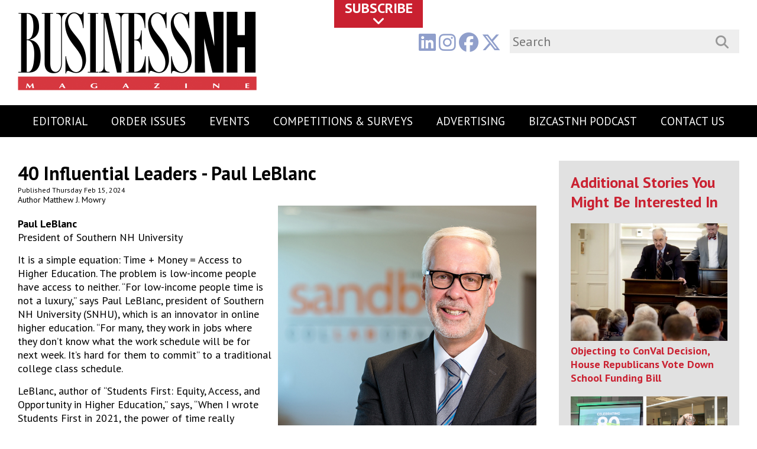

--- FILE ---
content_type: text/html; charset=UTF-8
request_url: https://www.businessnhmagazine.com/article/40-influential-leaders-paul-leblanc
body_size: 4826
content:
<!DOCTYPE html>
<html lang="en">
	<head>
		<meta http-equiv="content-type" content="text/html; charset=iso-8859-1" charset="UTF-8" />
		<title>Business NH Magazine</title>
		<meta name="description" content="" />
		<meta name="viewport" content="width=device-width"/>
		<base href="https://www.businessnhmagazine.com/">
		<link defer href="https://www.firehorse-cms.com/Assets/CSS/style.css?d=1769061670" rel="stylesheet" type="text/css">
		<script src="//code.jquery.com/jquery-3.3.1.min.js" type="text/javascript"></script>
		<script src="https://www.firehorse-cms.com/Assets/JS/loadstylesheet.js" type="text/javascript"></script><style>.bg-black { background-color: #000; padding: 20px 0;}.bg-red { background-color: #c92030; padding: 20px 0;}.bg-grey { background-color: #666; padding: 20px 0;}.bg-mgrey { background-color: #e1e1e1; padding: 20px 0;}.bg-lgrey { background-color: #efefef; padding: 20px 0;}</style><script type='text/javascript' src='https://platform-api.sharethis.com/js/sharethis.js#property=59c939929b774c00116590ad&product=inline-share-buttons' async='async'></script><script defer type="text/javascript" src="https://www.businessnhmagazine.com/Components/Ad/Assets/JS/Ad.php"></script><script defer type="text/javascript" src="https://www.businessnhmagazine.com/Components/Ad/Assets/JS/AdClicked.php"></script>
					<script>
						$(document).ready(function() {
							loadStyleSheet('https://www.businessnhmagazine.com//Components/Newsarticle/Assets/CSS/Block.NewsArticle.css');
						});
					</script>
				<link rel="canonical" href="https://www.businessnhmagazine.com/article/40-influential-leaders-paul-leblanc" />
					<meta property="og:title" content="40 Influential Leaders - Paul LeBlanc: Business NH Magazine" />
					<meta property="og:description" content="" />
					<meta property="og:image" content="https://www.businessnhmagazine.com/UploadedFiles/NewsArticle/11617/SNHU_PL_Portraits-6-sm.jpg" />
					<meta property="og:site_name" content="" />
					<meta property="og:url" content="https:/www.businessnhmagazine.com/article/40-influential-leaders-paul-leblanc" />
				

						<!-- Google tag (gtag.js) -->
						<script async src="https://www.googletagmanager.com/gtag/js?id=G-K52CJ3NRX3"></script>
						<script>
						  window.dataLayer = window.dataLayer || [];
						  function gtag(){dataLayer.push(arguments);}
						  gtag("js", new Date());

						  gtag("config", "G-K52CJ3NRX3");
						</script>
							<link defer href="https://www.businessnhmagazine.com/Templates/Default/template.css?d=1769061670" rel="stylesheet" type="text/css">
		<script defer src="https://kit.fontawesome.com/f0b4594077.js" crossorigin="anonymous"></script>
		<script defer src="https://www.businessnhmagazine.com/Templates/Default/template.js?d=1769061670" type="text/javascript"></script>
							<link rel="icon" type="image/png" href="https://www.businessnhmagazine.com/Icon.jpg">
			</head>
	<body>
				<div id="subscribe">
			<div id="subscribe-drop" class="clearer">
				<div class="container clearer">
					<div id="title" class="clearer">
						<div id="logo">
							<a href="https://www.businessnhmagazine.com/">
								<img src="https://www.businessnhmagazine.com/Business-NH-Magazine.png" alt="Business NH Magazine"/>
							</a>
						</div>
						Newsletter and Subscription Sign Up
					</div>
					<div class="flex">
						<div class="subscribe-intro">
							<strong class="title">Stay in touch! </strong><br />
							Start by signing up for our email updates by filling out the form to the right.  When you submit, you'll be signed up and then directed to our online subscription form.
						</div>
						<div id="subscribeFormWrapper">
							<div id="subscribe-form" class="subscribe-form">
								<label for="email">Email:</label> <input type="email" validate="email" name="email" id="email" required><br />
								<label for="fname">First Name:</label> <input type="text" name="fname" id="fname" required><br />
								<label for="lname">Last Name:</label> <input type="text" name="lname" id="lname" required><br />
								<input type="button" name="submitSubscribe" id="submitSubscribe" value="Submit">
							</div>
							<div id="subscribeMessage"></div>
						</div>
					</div>
				</div>
			</div>
			<div id="subscribe-tab" class="subscribe-action">
			Subscribe<br /><i class="fa fa-angle-down" aria-hidden="true"></i>
			</div>
		</div>
		<header>
			<div id="header" class="container">
				<div id="logo"><a href="https://www.businessnhmagazine.com/"><img src="https://www.businessnhmagazine.com/Business-NH-Magazine.png" width="404" height="133" alt="Business NH Magazine"></a></div>
				<div id="headerRight">
					<div class="flex">
						<div id="social">
															<a class="social linkedin" href="http://www.linkedin.com/company/business-nh-magazine" target="_blank"><i class="fa-brands fa-linkedin"></i></a> 
																						<a class="social instagram" href="https://www.instagram.com/businessnhmagazine" target="_blank"><i class="fa-brands fa-instagram"></i></a> 
																						<a class="social facebook" href="http://www.facebook.com/BusinessNHMag" target="_blank"><i class="fa-brands fa-facebook"></i></a> 
																						<a class="social twitter" href="https://twitter.com/BusinessNHMag" target="_blank"><i class="fa-brands fa-x-twitter"></i></a> 
													</div>		
						<div id="search">
							<form action="https://www.businessnhmagazine.com/search/" method="get">
								<input type="text" required="yes" name="search" placeholder="Search" required><input type="submit" name="submit" value="&#xf002;">
							</form>
						</div>
					</div>		
					<div id="cart">
											</div>
					<div id="topBanner">
											</div>
				</div>
			</div>
			<div id="navigation">
				
			<div id="nav" class="nav">
			<div id="mobile-nav">
				<div>
				<div class="bar"></div>
				<div class="bar"></div>
				<div class="bar"></div>
				</div>
				<span>MENU</span>
			</div>
			<ul class="clear">
			<li class="dropdown" rel="1"><a href="https://www.businessnhmagazine.com/editorial" >Editorial</a><ul><li><a href="https://www.businessnhmagazine.com/editorial-calendar" >Editorial Calendar</a><li><a href="https://www.businessnhmagazine.com/how-to-get-coverage" >How to get coverage</a><li><a href="https://www.businessnhmagazine.com/subscribe" >Subscribe</a><li><a href="https://www.businessnhmagazine.com/policies" >Policies</a></ul></li><li class="" rel="8"><a href="https://www.businessnhmagazine.com/order-issues" >Order Issues</a></li><li class="dropdown" rel="9"><a href="https://www.businessnhmagazine.com/events" >Events</a><ul><li><a href="https://www.businessnhmagazine.com/nh-futurecast-2026" >NH Futurecast: 2026</a><li><a href="https://www.businessnhmagazine.com/2026-ultimate-biznh-bash" >2026 Ultimate Biz(NH) Bash</a><li><a href="https://www.businessnhmagazine.com/made-in-nh-expo" >Made in NH Expo</a><li><a href="https://www.businessnhmagazine.com/2025-business-of-the-year-awards-luncheon" >2025 Business of the Year Awards Luncheon</a><li><a href="https://www.businessnhmagazine.com/breakfast-with-the-best" >Breakfast With the Best</a><li><a href="https://www.businessnhmagazine.com/launch-603" >Launch 603</a><li><a href="https://www.businessnhmagazine.com/annual-events" >Annual Events</a><li><a href="https://www.businessnhmagazine.com/nh-health-care-forum" >NH Health Care Forum</a></ul></li><li class="dropdown" rel="10"><a href="https://www.businessnhmagazine.com/competitions" >Competitions & Surveys</a><ul><li><a href="https://www.businessnhmagazine.com/top-women-led-businesses-in-nh" >Top Women-Led Businesses in NH</a><li><a href="https://www.businessnhmagazine.com/top-100-private-companies" >Top 100 Private Companies</a><li><a href="https://www.businessnhmagazine.com/top-engineering-firms" >Top Engineering Firms</a><li><a href="https://www.businessnhmagazine.com/top-credit-unions-in-nh" >Top Credit Unions In NH</a><li><a href="https://www.businessnhmagazine.com/top-banks-in-nh" >Top Banks In NH</a><li><a href="https://www.businessnhmagazine.com/startup-stars" >Startup Stars</a><li><a href="https://www.businessnhmagazine.com/best-companies-to-work-for" >Best Companies to Work For</a><li><a href="https://www.businessnhmagazine.com/business-of-the-year-awards" >Business of the Year Awards</a><li><a href="https://www.businessnhmagazine.com/top-law-firms" >Top Law Firms</a><li><a href="https://www.businessnhmagazine.com/top-family-owned-businesses" >Top Family-Owned Businesses</a></ul></li><li class="dropdown" rel="11"><a href="https://www.businessnhmagazine.com/advertising" >Advertising</a><ul><li><a href="https://www.businessnhmagazine.com/submission-guidelines" >Submission Guidelines</a><li><a href="https://www.businessnhmagazine.com/demographics" >Demographics</a><li><a href="https://www.businessnhmagazine.com/circulation" >Circulation</a><li><a href="https://www.businessnhmagazine.com/request-a-media-kit" >Request a Media Kit</a><li><a href="https://www.businessnhmagazine.com/special-services" >Special Services</a></ul></li><li class="" rel="12"><a href="https://www.businessnhmagazine.com/bizcastnh-podcast" >BizCastNH Podcast</a></li><li class="dropdown" rel="7"><a href="https://www.businessnhmagazine.com/contact-us" >Contact Us</a><ul><li><a href="https://www.businessnhmagazine.com/about-us" >About Us</a><li><a href="https://www.businessnhmagazine.com/feedback" >Feedback</a></ul></li></ul></div>			</div>
		</header>
		<main>
			<div id="main">
				<div class="block large-top-padding large-bottom-padding block-newsarticles NewsArticleBlock"><div class="container"><div class="withsidebar flex"><div class="col1"><div class="articleHeader"><h1>40 Influential Leaders - Paul LeBlanc</h1><p class="published">Published Thursday Feb 15, 2024</p><p class="author">Author Matthew J. Mowry</p><img src="https://www.businessnhmagazine.com/UploadedFiles/NewsArticle/11617/SNHU_PL_Portraits-6-sm.jpg" class="imgRight" alt="40 Influential Leaders - Paul LeBlanc" title="40 Influential Leaders - Paul LeBlanc" ></div><div class="articleBody"><p class="p1"><strong>Paul LeBlanc<br /></strong><span class="s1">President of Southern NH University</span></p>
<p class="p1"><span class="s1">It is a simple equation: Time + Money = Access to Higher Education. The problem is low-income people have access to neither. &ldquo;For low-income people time is not a luxury&comma;&rdquo; says Paul LeBlanc&comma; president of Southern NH University (SNHU)&comma; which is an innovator in online higher education. &ldquo;For many&comma; they work in jobs where they don&rsquo;t know what the work schedule will be for next week. It&rsquo;s hard for them to commit&rdquo; to a traditional college class schedule.</span></p>
<p class="p1">LeBlanc&comma; author of &ldquo;Students First: Equity&comma; Access&comma; and Opportunity in Higher Education&comma;&rdquo; says&comma; &ldquo;When I wrote Students First in 2021&comma; the power of time really dawned on me. If you are low-income in America it takes longer to do things&comma;&rdquo; he says&comma; such as needing to visit a laundromat to do laundry. That means higher education not only needs to be affordable&comma; but it also needs to be on students&rsquo; schedules.</p>
<p class="p1">SNHU offers 200 degree programs from certificates to doctoral degrees and has been nationally for recognized for its online programs. With more jobs requiring college degrees&comma; these programs open doors for students.</p>
<p class="p1">Artificial intelligence is also changing expectations around higher education&comma; LeBlanc says. &ldquo;Because of AI&comma; the question is no longer what you know. Now&comma; when everything you need to know is in this device in your hand and people get AI assistance&comma; the question becomes what can you do with what you know. That&rsquo;s a skills-based question&comma;&rdquo; he says.</p>
<p class="p1">SNHU is seeking to take a leading role in how to use artificial intelligence in higher education&comma; hiring George Siemens&comma; a prominent AI researcher&comma; to examine how to deploy AI in its operations&comma; from curriculum development to marketing. &ldquo;We have launched a new team to reinvent the way we work&comma;&rdquo; LeBlanc says.</p>
<p class="p1">SNHU&rsquo;s educational approach has allowed it to grow to the largest university in the country&comma; boasting 224&comma;000 students. LeBlanc says SNHU has achieved a quality education on a large scale by providing each student with an academic advisor who is with them their entire academic journey. &ldquo;I think of them as life coaches&comma;&rdquo; LeBlanc says. &ldquo;You can&rsquo;t transform a life if you&rsquo;re not in a relationship with that person.&rdquo;&nbsp;</p>
										<div class="articleLinks flex">
											<div class="col1">
												<a href="https://www.businessnhmagazine.com/article" class="button">All Stories</a>
											</div>
											<div class="col2">
												<!-- ShareThis BEGIN -->
												<div class="sharethis-inline-share-buttons"></div>
												<!-- ShareThis END -->
											</div>
										</div>
										</div></div><div class="col2 sidebar"><div class="sidebarWrapper"><div class="upsell"><h2>Additional Stories You Might Be Interested In</h2>
															<aside>
																<a href="https://www.businessnhmagazine.com/article/objecting-to-conval-decision-house-republicans-vote-down-school-funding-bill"><img src="https://www.businessnhmagazine.com/UploadedFiles/NewsArticle/12916/P1075260-Ladd-2048x1536.jpg" class="" alt="Objecting to ConVal Decision, House Republicans Vote Down School Funding Bill">
																<h3>Objecting to ConVal Decision, House Republicans Vote Down School Funding Bill</h3></a>
															</aside>
														
															<aside>
																<a href="https://www.businessnhmagazine.com/article/nhs-milestone-anniversaries-80th-anniversary-manchester-community-college-and-great-bay-community-college"><img src="https://www.businessnhmagazine.com/UploadedFiles/NewsArticle/12905/MCC-80.jpg" class="" alt="NH's Milestone Anniversaries: 80th Anniversary - Manchester Community College and Great Bay Community College">
																<h3>NH's Milestone Anniversaries: 80th Anniversary - Manchester Community College and Great Bay Community College</h3></a>
															</aside>
														<a href="https://www.businessnhmagazine.com//editorial" class="all-stories"><i class="fa fa-arrow-circle-right" aria-hidden="true"></i> All News</a></div><a class="AdLink" rel="54" href="https://www.businessnhmagazine.com/bizcastnh-podcast" target="_blank"><img src="https://www.businessnhmagazine.com/Components/Ad/Assets/AJAX/ShowAd.php?id=54" alt="Listen to the latest episode of the BizCast NH podcast"></a></div></div></div></div></div>			</div>
		</div>
		</main>
		<footer>
			<div id="footer" class="container clearer">
			
			<div id="social">
									<a class="social linkedin" href="http://www.linkedin.com/company/business-nh-magazine" target="_blank"><i class="fa-brands fa-linkedin"></i></a> 
													<a class="social instagram" href="https://www.instagram.com/businessnhmagazine" target="_blank"><i class="fa-brands fa-instagram"></i></a> 
													<a class="social facebook" href="http://www.facebook.com/BusinessNHMag" target="_blank"><i class="fa-brands fa-facebook"></i></a> 
													<a class="social twitter" href="https://twitter.com/BusinessNHMag" target="_blank"><i class="fa-brands fa-x-twitter"></i></a> 
							</div>	
			Copyright &copy; 2005-2026 
			Business NH Magazine.<br />
			All Rights Reserved. &#8226; 
			1001 Elm St. &#8226; 
			Suite 204 &#8226; 
			Manchester, NH 03101 &#8226; 
			Phone: <a href="tel:603-626-6354">603-626-6354</a> &#8226; 
			Fax: 			<br /><br />
			<a href="http://www.firehorsecreative.com" target="_blank"><img src="https://www.firehorse-cms.com/Assets/Images/logo-white.png" alt="Site by Firehorse Creative"></a>
			</div>
					</footer>
	</body>
</html>


--- FILE ---
content_type: text/html; charset=UTF-8
request_url: https://www.businessnhmagazine.com/Components/Ad/Assets/JS/AdClicked.php
body_size: 250
content:

				$(document).ready(function() {
					$('a.AdLink').bind('click',function() {
						$.ajax({
							type: 'POST',
							url: 'https://www.businessnhmagazine.com/Components/Ad/Assets/AJAX/AdClicked.php',
							data: 'adid='+$(this).attr('rel'),
							success: function(msg){
								//console.log(msg);
							}
						});
					});
				});
			

--- FILE ---
content_type: text/css
request_url: https://www.businessnhmagazine.com/Templates/Default/template.css?d=1769061670
body_size: 4250
content:
@import url('https://fonts.googleapis.com/css?family=PT+Sans:400,400i,700,700i');
@import url('https://maxcdn.bootstrapcdn.com/font-awesome/4.4.0/css/font-awesome.min.css');
* {
	margin:0px;
	padding:0px;
	box-sizing:border-box;
}
body {
	font-family:"PT Sans", Arial,Verdana,sans-serif;
	font-size:18px;
	color:#000;
}

.Alert {
	background-color: #F7D3A5;
}

.BadAlert {
	border: 1px solid red;
	height: auto;
	background: #EFE0E0;
	border-radius: 5px;
	-moz-border-radius: 5px;
	padding: 10px;
	margin-bottom: 10px;
} 

.BadNews {
	color: red;
	font-weight: bold;
}

.GoodAlert {
	padding: 10px;
	border: 1px solid green;
	height: auto;
	background: #E2EFE0;
	border-radius: 5px;
	-moz-border-radius: 5px;
	margin-bottom: 10px;
}
.fa-facebook-square {
	color: blue;
	margin: 0px 7px 0px 0px;
}
img {
	max-width:100%;
	height:auto;
}
.container {
	max-width: 1240px;
	margin:0px auto;
	padding:0px 10px;
}
input {
	border-radius: 0;
}
input[type=radio] {
}
.clearer:after {
	content:' ';
	display:block;
	clear:both;
}
.Shipping {font-size: 11px;}
.BadNews {color: red;}
.GoodNews {color: green;}
ul,ol {margin-left: 15px;}
.col1of3 {width: 33%; float: left; padding-right: 15px;}
.col1of2 {width: 50%; float: left; padding-right: 15px;}
.col3of3 {width: 100%; float: left;}
.Subscribe label {display:block;width:100%;margin: 5px 0px 4px}
.Subscribe input,
.Subscribe select,
.Subscribe textarea {
	width: 100%;
	border: 1px solid #c8c8c8;
	padding: 8px;
	border-radius: 3px;
	background: #fff;
}
.Subscribe textarea {
	height: 50px;
}
.Subscribe input[type=radio] {
	width: 20px;
}
.Subscribe input[type="submit"] {
	background: #ca2131;
	color: #fff;
	font-size: 20px;
	font-weight: bold;
	padding: 10px;
	display:block;
	width: 250px;
	text-align:center;
	text-transform: uppercase;
	margin: 15px 0;
}
.issueImage {width: 33%; float: right;margin: 0px 0px 15px 15px}
li {line-height: 24px;}
h4 {font-size: 26px;}
/* SUBSCRIBE */
#subscribe {
	position:fixed;
	width:100%;
	z-index:5;
}
#subscribe-drop {
	background-color:#c92030;
	color:#fff;
	width:100%;
	padding:10px;
	display:none;
}
#subscribe #title {
	background-color:#fff;
	padding:15px;
	font-size:44px;
	line-height:180%;
	text-align:center;
	color:#000;
	margin-bottom:15px;
	font-weight:bold;
}
#subscribe #logo {
	float:left;
	margin:0px 100px 0px 30px;
	width:250px;
	vertical-align:middle;
}
#subscribe #logo img {
	display:block;
}
#subscribe .subscribe-intro {
	padding-left:40px;
	width: 50%;
}
#subscribe #subscribeFormWrapper {
	width: 50%;
}
#subscribeMessage * {
	text-align: center;
	color: #fff;
}
#subscribeMessage p {
	margin-bottom: 5px;
}
.subscribe-form label {
	width:30%;
	display:inline-block;
	text-align:right;
	padding:5px;
}
.subscribe-form input:not([type='button']) {
	background-color:#fff;
	padding:5px;
	width:61%;
}
.subscribe-form input[type='button'] {
	background-color:#000;
	color:#fff;
	padding:5px 30px;
	border:1px solid #fff;
	text-transform:uppercase;
	font-size:20px;
	display:block;
	text-align:center;
	margin:0px 0 0 31%;
	width:61%;
}
#subscribe #subscribe-tab {
	background-color:#c92030;
	display:block;
	text-align:center;
	margin:0px auto;
	color:#fff;
	text-transform:uppercase;
	font-weight:bold;
	font-size:24px;
	line-height:75%;
	padding-top:5px;
	width:150px;
	cursor:pointer;
}
/* SUBSCRIBE */
/* HEADER */
header {
	position:relative;
	z-index:3;
}
#header #logo {
	padding:20px 0px;
	float:left;
	width: 40%;
}
#header #topBanner {
	width: 100%;
	max-width: 600px;
	height: auto;
	float: right;
	margin-top:10px;
}
#header #search {
	width:53%;
}
#header #search form {
	float:right;
	width:100%;
}
#header #search form input {
	height:40px;
	width:85%;
	padding-left:5px;	
	color:#000;
	background-color:#eee;
	font-size:22px;
	vertical-align:middle;
}
#header #search form input[type='text'] {
	border-right:0px;
	margin: 0;
}
#header #search form input[type='submit'] {
	width:15%;
	height:40px;
	background-color:#eee;	
	padding:0px;
	border:0px;
	vertical-align:middle;
	text-align:center;
	color:#989898;
	font-family: FontAwesome, 'Helvetica Neue', Helvetica, Arial, sans-serif;
}
#header #headerRight {
	float: left;
	width: 60%;
}
#header #headerRight .flex {
	margin-top: 50px;
}
#header #cart {
	display: block;
	text-align: right;
	color: #000;
	font-size: 26px;
	margin-top: 10px;
}
	.notification-number {
		color: #fff;
		background: red;
		border-radius: 10px;
		font-size: 10px;
		width: 14px;
		display: block;
		height: 14px;
		line-height: 14px;
		text-align: center;
		position: absolute;
		top: 5px;
		left: 0px;
		z-index: 99;
	}
	.notification-number.number0 {
		display: none;
	}
#header #social {
	width: 45%;
	text-align: right;
	margin-right:2%;
}
#header .viewCart {
	margin-bottom: 10px;
}
#header a.social {
	color:rgba(33,63,151,.5);
	padding-top:4px;
	width:40px;
	height:40px;
	font-size:33px;
}
#header a.social:hover {
	color:rgba(33,63,151,.8);
}
/* ^ HEADER */
/* NAVIGATION */
header #nav {
	background-color:#000;
	clear:both;
}
header #nav {
	text-align:center;
}
header #nav > ul {
	list-style:none;
	display:inline-block;
	width:100%;
	display:block;
	margin:0px auto;	
    font-size: 0px; /*elimiates spacing between li*/
}
header #nav ul li {
	margin-bottom:0px;
}
header #nav > ul > li {
	display:inline-block;
}
header #nav a {
	text-decoration:none;
}
header #nav li:hover a {
	color:#fff;
}
header #nav ul li a {
	color:#fff;
	text-decoration:none;
	text-transform:uppercase;
	display:block;
	padding:15px 20px;
	font-size:19px;
	font-weight:400;
	margin: 0;
}
header #nav > ul > li:hover > a {
	background-color:#999;
}
header #nav > ul > li ul  {
	display:none;
	position:absolute;
    text-align:left;
	background-color:rgba(0,0,0,.75);
	margin-left:0px;
}
header #nav > ul > li ul li {
	display:block;
}
header #nav > ul > li ul li a {
	font-weight:300;
	padding:10px 20px;
}
header #nav > ul > li ul li:hover a {
	background-color:#999;
}
/* ^ NAVIGATION */
/* CONTENT */
#main {
	margin-top:0px;
}
#left {
	float:left;
	width:75%;
	padding-right:50px;
	padding-bottom:30px;
}
#right {
	float:left;
	width:25%;
	background-color:#e1e1e1;
	padding:20px;
}
#right img {
	max-width: 100%;
	min-width: 1px;
}
#right .AdLink {
	width: 100%;
	text-align: center;
	margin-top: 15px;
	display:block;
}
#right .homeArticle {
	min-height: 100px;
}
.Quantity {
	width: 100px;
	padding: 10px;
	border-radius: 5px;
}
#share {
	float:right;
}
aside {
	margin-bottom:20px;
}
h1 {
	color:#ca2131;
	font-size:34px;
	border-bottom:1px solid #000;
	margin-bottom:20px;
}
h2 {
	color:#ca2131;
	font-size:26px;
	margin-bottom:20px;
}
h3 {
	color:#ca2131;
	font-size:18px;
}
/* HEADER */
	header .nav ul li a {
		color: #fff;
	}
/* ^ HEADER */
article h1 {
	color:#000;
	font-size:32px;
	border-bottom:0px;
	margin-bottom:0px;
}
.published {
	font-size:12px;
	margin-bottom: 0px;
}
.author {
	font-size:14px;
	margin-bottom: 0px;
}
.articleText {margin-top: 15px;}
a {
	color:#ca2131;
    -webkit-transition: all 0.25s ease;
    transition: all 0.25s ease;
	text-decoration:none;
}
a:hover {
	color:#8a0915;
}
main a:hover {
	text-decoration: underline;
}
.Exhibitor {
	padding: 10px;
	background: #fff;
	margin-bottom: 5px;
}
.Exhibitor:nth-of-type(even) {
	background: #efefef;
}
.Exhibitor img {
	max-width: 150px;
	float: right;
	margin: 0px 0px 15px 15px;
}
.button {
	background-color:#c92030;
	border:1px solid #fff;
	padding:10px 20px;
	font-size:24px;
	color:#fff;
	text-decoration:none;
	display:inline-block;
	font-weight:400;
	text-transform:uppercase;
	margin-top: 10px;
}
.button-small {
	font-weight: normal;
	padding: 5px 10px;
	font-size: 20px;
	border-radius: 10px;
}
.button:hover {
	background-color:#8a0915;
	color:#fff;
}
.circle {
	margin:0px auto;
	border-radius:50%;
	font-size:25px;
	overflow:Hidden;
	display:inline-block;
	text-align:center;
	width:40px;
	height:40px;
	padding-top:3px;
	vertical-align:middle;
}
.circle.light {
	background-color:#fff;
	color:#666;
}
hr {
	border-style:solid;
	border-top:1px;
	border-color:#000;
	height:0px;
	margin:15px 0px;
	display:block;
	clear:both;
}
div.all-stories {
	text-align:center;
	position:relative;
}
div.all-stories a {
	background-color:#fff;
	position:relative;
	z-index:2;
	padding:0px 30px;
	position:absolute;
	margin-top:-20px;
	margin-left:-90px;
}
a.all-stories {
	font-size:22px;
	color:#000;
	font-weight:bold;
}
a.all-stories .fa {
	color:#ca2131;
	font-size:34px;
	vertical-align:top;
}
div.all-stories hr {
	width:100%;
	top:50%;
	z-index:1;
	margin:0px;
}
.tilt {
	border:3px solid #fff;
	-ms-transform: rotate(-7deg); /* IE 9 */
    -webkit-transform: rotate(-7deg); /* Chrome, Safari, Opera */
    transform: rotate(-7deg);
}
#top-stories #scroller {
	margin-bottom:30px;
}
#top-stories #scroller #scroller-slider > div {
	float:left;
	padding:0px 10px;
	width:305px;
	max-width: 305px;
	max-height: 340px;
	overflow: hidden;
}
#top-stories .stories.setheight > div {
	float:left;
	padding:0px 10px;
	max-width:305x;
	max-height: 350px;
	height: 350px;
	width:33%;
	overflow: hidden;
}
#xtop-stories .stories > div:first-of-type {
	padding-left:0px;
	max-width:300px;
}
#xtop-stories .stories > div:last-of-type {
	padding-right:0px;
	max-width:300px;
}
.homeArticle {
	/* min-width: 290px; */
	min-height: 193px;
	overflow: hidden;
	/* max-width: 120%; */
}
span.sliderimage {
	max-width: 290px;
	max-height: 193px;
	overflow: hidden;
	display:block;
	margin-bottom: 10px;
}
#scroller-slider span.sliderimage,
span.sliderimage a {
	display: flex;
	justify-content: center;
}
span.sliderimage img {
	height: 193px;
	overflow: hidden;
	max-width: 140%;
	flex: none;
}

p {
	margin-bottom:15px;
}
.sponsors {
	text-align: center;
	background: #fff;
	padding: 10px;
}
textarea,
input {
	border:1px solid #c8c8c8;
	color:#000;
	background-color:#eee;
	vertical-align:middle;
}
input[type='submit'] {
	cursor:pointer;
	background-color:#eee;	
	padding:0px;
	vertical-align:middle;
	text-align:center;
	color:#000;
}
input[type='submit'].button {
	background: #ca2131;
	color: #fff;
	font-size: 20px;
	font-weight: bold;
	padding: 10px;
	display:block;
	width: 250px;
	text-align:center;
	text-transform: uppercase;
	margin: 15px 0;
}
.imgLeft {
	margin:0px 10px 10px 0px;
	float:left;
	border:1px solid #fff;
	max-width: 50%;
}
.imgRight {
	margin:0px 0px 10px 10px;
	float:right;
	border:1px solid #fff;
	max-width: 50%;
}
/* ^ CONTENT */
/* FOOTER */
footer {
	color:#999;
	background-color:#333;
	text-align:center;
	font-size:16px;
	padding-bottom:50px;
	padding-top: 25px;
}
#footer-blocks {
	background-color:#666;
	color:#fff;
	margin-top:30px;
}
#footer-blocks .container {
	display:table;
}
#footer-blocks .block {
	padding:20px;
	display:table-cell;
}
#footer-blocks .block:first-of-type {
	width:43%;
}
#footer-blocks .block .title {
	font-size:28px;
	display:block;
	margin-bottom:10px;
}
#footer-blocks .block a {
	color:#fff;
	font-size:22px;
	font-weight:bold;
}
#footer-blocks .block.red-block {
	background-color:#ca2131;
}
#footer-nav {
	display: none; /*display:table;*/
	width:100%;
	margin-bottom:30px;
}
footer ul {
	padding:20px;
	display:table-cell;
	list-style:none;
	text-align:left;
}
footer ul .title {
	text-transform:uppercase;
	margin-bottom:10px;
	font-weight:bold;
}
footer a {
	color:#999;
}
footer a:hover {
	color:#fff;
}
footer #social {
	float:right;
}
footer a.social {
	color:#c9c9c9;
	width:45px;
	height:45px;
	font-size:34px;
}
footer a img {
	max-width: 180px;
}
/* ^ FOOTER */
/* MOBILE */
#mobile-nav {
	display:none;
	text-transform:uppercase;
	color:#fff;
	text-align:center;
	padding:7px 10px;
	height:37px;
	width:100px;
	font-family:Arial;
	margin:0px auto;
}
#mobile-nav > div {
	width:25px;
	float:right;
}
#mobile-nav div.bar {
	height:3px;
	background-color:#fff;
	margin:3px 0px;
}
#mobile-nav span{
	float:right;
	display:block;
	padding:0px 5px;
	font-size:14px;
	line-height:22px;
}
.sidebar {
	padding: 20px;
	background: #e1e1e1;
}
.upsell {
	padding-bottom: 20px;
}
#paymentComplete {
	display: none;
}

#iframe_holder .col-md-offset-2 {
	margin-left: 0 !important;
}
#iframe_holder {
	overflow: hidden;
}
#iframe_holder iframe {
	margin-left: -150px;
}
.panelContent #iframe_holder iframe {
	margin-left: -10px;
}
.blockform,
.blockform .form-wrapper {
	padding: 0;
}
/* SEARCH */
	.block-newsarticleresults {
		margin-bottom: 15px;
		padding-bottom: 15px;
		border-bottom: 1px solid #666;
	}
	.block-newsarticleresults h4 {
		margin-bottom: 15px;
		font-size: 24px;
	}
	.block-newsarticleresults .authorWrap {
		margin-bottom: 10px;
	}
	.block-newsarticleresults .articleDetails {
		order: 0;
		width: 100%;
	}
	.block-newsarticleresults.withimage .articleDetails {
		order: 0;
		width: 70%;
	}
	.block-newsarticleresults .articleImage {
		order: 1;
		width: 0;
	}
	.block-newsarticleresults.withimage .articleImage {
		width: 30%;
	}
	.block-newsarticleresults .searchButton {
		margin-top: 15px;
	}
/* ^ SEARCH */
.AdLink {
	display: block;
	margin-bottom: 10px;
}
@media (max-width:1150px) {	
	#subscribe #logo {
		margin:0px 20px;
	}
	#subscribe #title {
		font-size:26px;
		line-height:72px;
	}
}
@media (max-width:990px) {	
	header #nav ul li a {
		font-size:14px;
	}
	#subscribe .subscribe-intro,
	#subscribe #subscribeFormWrapper,
	#header #logo, #header #search, #header #social {
		width:100%;
		float:none;
		text-align:center;
		margin:0;
		display:block;
		clear:both;
	}
	#subscribe #subscribeFormWrapper,
	#subscribe .subscribe-intro {
		padding: 0;
		margin: 10px 0;
	}

	#header #logo {
		padding-top:50px;
	}
	#subscribe #subscribe-tab {
		font-size:18px;
	}
	#header #search {
		width:300px;
		margin:0px auto 20px auto;
		overflow:hidden;
	}
	#header #social {
		margin-bottom:20px;
	}
}
@media (max-width:900px) {
	.block-hometopimage .uploadImage {
		display: none;
	}
	.block-hometopimage .blockUploadImage {
		position: relative;
		background-color: #ccc;
	}
	.block-hometopimage #current-issues #issue,
	.block-hometopimage #current-issues {
		position: relative;
		background: transparent;
		width: 100%;
	}
	.block-hometopimage #current-issues {
		position: relative;
	}
	.block-hometopimage #current-issues #issue .cover {
		float: left;
		margin-top: 8%;
		margin-right: 30px;
	}
	footer ul {
		display:inline;
		width:33.3%;
		float:left;
	}
	footer ul:nth-of-type(4) {
		clear:left;
	}
	#header #headerRight,
	#left, #right {
		float:none;
		width:100%;
	}
	#header #headerRight .flex {
		margin-top: 0px;
	}
	.imgRight,.imgLeft {max-width: 100%;}
	#left {
		padding-right:0px;
	}
	#right {
		text-align:center;
	}
	#footer-blocks .block {
		display:block;
		overflow:hidden;
		width:100% !important;
	}
	#footer-blocks .container {
	padding:0px;
	}
	.block-newsarticles .stories div {
		width: 100%;
		margin-bottom: 20px;
		margin-right: 0;
		text-align: center;
	}
	span.sliderimage {
		max-width: 1290px;
		max-height: 1193px;
	}
}
@media (max-width:790px) {
	#mobile-nav {
		display:block;
	}
	header #nav > ul {
		position:absolute;
		display:none;
		background-color:#000;
	}
	header #nav > ul > li {
		display:block;
		text-align:left;
	}
	header #nav > ul > li ul {
		position:relative;
		background-color:#333;
	}
	.stories > div {
		width:50%;
	}
	#top-stories #scroller {
		width: 370px;
	}
	.stories > div:nth-of-type(odd) {
		clear:left;
	}
	#subscribe #logo {
		float:none;
		width:100%;
		text-align:center;
		margin:0px;
	}
	#subscribe #logo img {
		display:inline;
		width:50%;
	}
	#subscribe #title {
		line-height:normal;
	}
}
@media (max-width:690px) {
	.Exhibitor img {
		max-width: 100%;
		float: none;
		margin: 0px 0px 15px 0px;
		display: block;
	}
	.stories.setheight > div,
	.stories div {
		width: 100%;
		margin-bottom: 25px;
		height: 300px;
	}
	.col1of3,
	.col3of3,
	.col1of2,
	.issueImage {width: 100%;}
	
	.block-newsarticleresults.withimage .articleImage,
	.block-newsarticleresults.withimage .articleDetails,
	.subscribe-intro, .subscribe-form {
		float:none;
		width:100%;
		padding:0px 0px 20px 0px;
	}
	footer #social {
		float:none;
		margin-bottom:20px;
	}
}
@media (max-width:500px) {
	footer ul {
		width:50%;
	}
	footer ul:nth-of-type(4) {
		clear:none;
	}
	footer ul:nth-of-type(odd) {
		clear:left;
	}
	#share {
		float:none;
	}
	#header #logo img {
		width:75%;
	}
}
@media (max-width:360px) {
	#subscribe #subscribe-form label {
		display:block;
		text-align:left;
		width:100%;
	}
	#subscribe #subscribe-form input:not([type="submit"]) {
		width:100%;
	}
}

@media (max-width:1500px) {
}
@media (max-width:1300px) {
}
@media (max-width:1200px) {
	.block-blockform .blockform .form-text p {
		width: 100%;
		margin: 0;
	}
}
@media (max-width:1000px) {
	header #links .top-menu,
	.no-mobile {
		display: none;
	}
	.mobile {
		display: block;
	}
	#social {
		position: relative;
		top: 0;
		right: auto;
		text-align: center;
	}
	/* HEADER */
		header { }
	/* ^ HEADER */
	header #logo,
	header #links,
	header #links .phone,
	header #links .top-menu,
	header #links #social,
	#footer .left,
	#footer .right,
	main .right,
	main .left {
		width: 100%;
		margin: 10px 0;
	}
	header #links .phone,
	header #links #social {
		margin: 10px 0;
		padding: 0;
		border: 0px;
		text-align: center;
	}
	#footer .left ul,
	#footer .left,
	#footer .right {
		text-align: center;
		padding: 0;
		border: 0px;
	}
	#footer .left ul li {
		text-align: center;
	}
	main .right {
		text-align: center;
	}
	header .nav > ul > li > a {
		color: #000;
	}
	header .nav > ul > li > a:hover {
		color: #000;
	}
}


--- FILE ---
content_type: text/css
request_url: https://www.businessnhmagazine.com//Components/Newsarticle/Assets/CSS/Block.NewsArticle.css
body_size: 1998
content:
/* CART */
	.customerCart {}
	.customerCart #cartProducts {
		padding: 25px 0;
		margin-top: 5px;
		border-top: 1px solid #999;
		border-bottom: 0px solid #999;
	}
	.customerCart .cartProduct {
		margin: 15px 0;
		padding: 15px 0;
		border-bottom: 1px solid #999;
	}
	.customerCart .cartProduct .cartProductImage {
		width: 15%;
		margin-right: 5%;
	}
	.customerCart .cartProduct .cartProductDescription {
		width: 80%;
	}
	.customerCart .cartProduct .cartProductDescription .cartProductName {
		font-size: 30px;
		font-weight: bold;
	}
	.customerCart .cartProduct .cartProductDescription .cartProductPrice {
		font-weight: bold;
		margin-bottom: 15px;
	}
	.customerCart .cartProduct .cartProductDescription .cartProductRemove {
		font-size: 18px;
		color: red;
		cursor: pointer;
		margin-bottom: 15px;
	}
	.customerCart .cartProduct .cartProductDescription .cartProductQuantity input {
		max-width: 100px;
	}
	.customerCart .cartProduct .cartProductDescription .cartProductQuantity .updateCart {
		cursor: pointer;
		font-size: 16px; 
		color: #566;
	}
	.customerCart .cartMessage {
		margin: 10px 0;
		padding: 10px 0;
	}
	.customerCart .cartMessage p {
		margin-bottom: 5px;
	}
	.customerCart .cartMessage span {
		font-size: 18px;
		color: #393939;
		margin-bottom: 5px;
		display: block;
	}
	.customerCart .cartMessage textarea {
		border: 1px solid #393939;
		padding: 10px;
	}
	.customerCart #cartCheckout {
		margin-top: 20px;
	}
	.customerCart #cartCheckout button {
		cursor: pointer;
	}
/* ^ CART */
/* CHECKOUT */
	.customerCheckout {}
	.customerCheckout .productsWrapper {
		width: 70%;
		padding-top: 20px;
	}
	.customerCheckout .checkoutSummary {
		width: 28%;
		margin-left: 2%;
		padding-top: 20px;
	}
	.customerCheckout #cartProducts {
		margin: 20px 0;
		padding: 20px 0;
		border-top: 1px solid #999;
		border-bottom: 1px solid #999;
	}
	.customerCheckout #cartProducts h4 {
		margin-bottom: 20px;
	}
	.customerCheckout #cartProducts .cartProductImage {
		width: 30%;
		margin-right: 5%;
	}
	.customerCheckout #cartProducts .cartProductDescription {
		width: 65%;
	}
	.customerCheckout .panel {
		margin-bottom: 10px;
	}
	.customerCheckout .panel .checkoutBack {
		color: #a50085;
		font-weight: bold;
		cursor: pointer;
		margin-bottom: 15px;
		font-size: 18px;
	}
	.customerCheckout .panel .panelHeader {
		background: #000;
		color: #fff;
		font-size: 28px;
		padding: 10px;
		border: 1px solid #dfdfdf;
	}
	.customerCheckout .panel .panelContent {
		padding: 10px;
		border-left: 1px solid #dfdfdf;
		border-right: 1px solid #dfdfdf;
		border-bottom: 1px solid #dfdfdf;
		display: none;
	}
	.customerCheckout #panel1.panel .panelContent {
		display: block;
	}
	.customerCheckout .panel .panelButtons {
		padding: 10px;
		text-align: center;
	}
	.customerCheckout .panel .panelButtons button {
		padding: 15px;
		color: #000;
		text-transform: uppercase;
		border: 1px solid #dfdfdf;
		background: #ED7774;
		font-size: 22px;
		cursor: pointer;
		margin: 0 10px;
	}
	.customerCheckout .panel .panelButtons button:hover,
	.customerCheckout .panel .panelButtons button.selected {
		color: #fff;
		border: 1px solid #000;
		background: #8a0915;
	}
	.customerCheckout .panel .checkoutQuestion {
		margin-bottom: 5px;
		display: flex;
		flex-wrap: wrap;
	}
	.customerCheckout .panel .panelButtons button.disabled:hover,
	.customerCheckout .panel .panelButtons button.disabled {
		color: #000;
		background: #afafaf;
		cursor: wait;
	}
	.customerCheckout .panel .checkoutQuestion label {
		width: 20%;
		margin-right: 3%;
		text-align: right;
		padding-top: 10px;
	}
	.customerCheckout .panel .checkoutQuestion select,
	.customerCheckout .panel .checkoutQuestion input {
		width: 72%;
		border: 1px solid #999;
	}
	.customerCheckout .panel .checkoutQuestion .twoquestions {
		width: 72%;
	}
	.customerCheckout .panel .checkoutQuestion .twoquestions input {
		width: 90%;
	}
	.customerCheckout .panel .checkoutQuestion select.error,
	.customerCheckout .panel .checkoutQuestion input.error {
		background: #e8b9b9;
	}
	.customerCheckout .panel .checkoutMessage {
		text-align: center;
		padding-top: 10px;
		font-weight: bold;
		color: red;
	}
	.customerCheckout .panel .checkoutMessage span {
		display: block;
		margin-bottom: 5px;
	}
	.customerCheckout #cartMessage {
		margin-bottom: 15px;
	}
	.customerCheckout .grandTotal {
		text-align: center;
		margin-bottom: 15px;
	}
	.customerCheckout #customerThankYou {
		display: none;
	}
	.customerCheckout option.pickupDate {
		display: none;
	}
/* ^ CHECKOUT */

/* SCROLLER */
	#top-stories {
		max-width: 1300px;
		margin:0px auto;
		margin-bottom:30px;
	}
	#scroller {
		margin:0px auto;
		align:center;
		width:100%;
	}
	.scroller-dir, #scroller-frame {
		float:left;
	}
	.scroller-dir {
		width:30px;
		text-align:center;
		cursor:pointer;
		padding-top:70px;
		color:#b2b2b2;
		font-size:40px;
	}
	#scroller-frame {
		overflow:hidden;
		position:relative;
		width:100%;
	}
	#scroller-slider {
		position:absolute;
		width:100%;
	}
	#scroller-slider > div {
		position:absolute;
		padding:0px 10px;
	}
	#scroller-slider > div .title {
		color:#ca2131;
		font-size:20px;
		display:block;
		margin-bottom:5px;
	}
	#scroller-slider > div .author {
		text-transform:uppercase;
	}
/* ^ SCROLLER */
/* .block-newsarticles */
	.block-newsarticles .stories div {
		width: 23%;
		margin-bottom: 20px;
		margin-right: 2%;
	}
	.block-newsarticles .columns-3 .stories div {
		width: 31%;
	}
	.block-newsarticles .columns-2 .stories div {
		width: 48%;
	}
	.block-newsarticles .withsidebar .col1 {
		width: 72%;
		margin-right: 3%;
	}
	.block-newsarticles .withsidebar .col2 {
		width: 25%;
	}
	
/* ^ .block-newsarticles */
/* .newsarticleIssues */
	.newsarticleIssues {}
	.newsarticleIssues ul {
		list-style: none;
		margin: 0;
		display: flex;
		flex-wrap: wrap;
		/*
		columns: 2;
		-webkit-columns: 2;
		-moz-columns: 2;
		*/
	}
	.newsarticleIssues ul li {
		width: 49%;
		margin-right: 1%;
	}
	.newsarticleIssues .columns-3 ul li {
		width: 32%;
	}
	.newsarticleIssues .columns-4 ul li {
		width: 24%;
	}
	.newsarticleIssues .columns-5 ul li {
		width: 19%;
	}
	.newsarticleIssues ul li.withimage {
		margin-bottom: 20px;
	}
	.newsarticleIssues ul li.withimage a:hover {
		color: #000;
	}
	.newsarticleIssues ul li img {
		filter: brightness(80%);
		display: block;
		-webkit-transition: all 0.25s ease;
		-moz-transition: all 0.25s ease;
		-o-transition: all 0.25s ease;
		transition: all 0.25s ease;
	}
	.newsarticleIssues ul li:hover img {
		filter: brightness(100%);
	}
	.newsarticleIssues ul li span {
		display: block;
		padding: 10px;
		background: #a9a9a9;
		color: #000;
		text-align: center;
	}
	.newsarticleIssues .columns-3 ul {
		/*
		columns: 3;
		-webkit-columns: 3;
		-moz-columns: 3;
		*/
	}
	.newsarticleIssues .columns-4 ul {
		/*
		columns: 4;
		-webkit-columns: 4;
		-moz-columns: 4;
		*/
	}
	.articleLinks {}
	.block-newsarticles .withsidebar .articleLinks .col2,
	.block-newsarticles .withsidebar .articleLinks .col1 {
		width: 50%;
		margin: 0;
		padding: 0;
	}
	.block-newsarticles .withsidebar .articleLinks .col2 .sharethis-inline-share-buttons,
	.block-newsarticles .withsidebar .articleLinks .col2 {
		text-align: right !important;
	}
/* ^ .newsarticleIssues */
/* .blockNewsArticleIssue */
	.blockNewsArticleIssue {}
	.blockNewsArticleIssue .issueText {}
	.blockNewsArticleIssue .issueImage {
		float: right;
		width: 300px;
		margin: 0 0 20px 20px;
	}
/* ^ .blockNewsArticleIssue */
	
/* NEWS ARTICLE BLOCK */
	.NewsArticleBlock {}
	.NewsArticleBlock h1 {
		color: #000;
		font-size: 32px;
		border-bottom: 0px;
		margin-bottom: 0px;
	}
	.NewsArticleBlock .articleHeader {
		margin-bottom: 20px;
	}
	.NewsArticleBlock .published {
		font-size: 12px;
		margin-bottom: 0px;
	}
	.NewsArticleBlock .author {
		font-size: 14px;
		margin-bottom: 0px;
	}
/* ^ NEWS ARTICLE BLOCK */
/* issueSale */
	.issueSale {
		margin-top: 25px;
		border-top: 5px solid #c92030;
		padding: 20px;
		border-left: 1px solid #efefef;
		border-right: 1px solid #efefef;
		border-bottom: 1px solid #efefef;
	}
	.issueSale .issueSaleTitle {
		font-size: 22px;
		font-weight: bold;
		margin-bottom: 20px;
	}
	.issueSale .issueSlaeForm label {
		width: 10%;
		text-align: left;
	}
	.issueSale .issueSlaeForm input {
		width: 90%;
		max-width: 200px;
	}
/* ^ issueSale */
/* Subscription Form */
	.SubscriptionForm .registerBody .col {
		flex: 1;
	}
	.SubscriptionForm .registerBody .flex {
		gap: 10px;
	}
	.SubscriptionForm .registerBody .col-12 {
		width: 50%;
	}
	.SubscriptionForm .subscriptionOptions {
		margin-bottom: 15px;
	}
	.SubscriptionForm #Step1 {
		cursor: pointer;
	}
	.SubscriptionForm #Step1Message {
		color: red;
	}
	.block-eventregister .registerStep#step2 .registerBody {
		display: none;
	}
	.block-eventregister .registerStep#step2 #paymentComplete {
		display: none;
	}
/* ^ Subscription Form */


@media (max-width:1000px) {
	.block-newsarticles .withsidebar .col2,
	.block-newsarticles .withsidebar .col1,
	.block-newsarticles .withsidebar .articleLinks .col2,
	.block-newsarticles .withsidebar .articleLinks .col1,
	.blockNewsArticleSupplier .SupplierInfo,
	.blockNewsArticleSupplier .TestimonialInfo {
		width: 100%;
		padding: 0;
		margin: 10px 0;
		border: 0;
	}
	.block-newsarticles .withsidebar .col2 {
		padding: 15px;
	}
}


--- FILE ---
content_type: application/javascript
request_url: https://www.businessnhmagazine.com/Templates/Default/template.js?d=1769061670
body_size: 1269
content:
$(document).ready(function() {
	// NAVIGATION 
	$('#nav li').hover(function() {
		$(this).children('ul').stop();
		$(this).children('ul').fadeIn('fast');
	},function() {
		$(this).children('ul').stop();
		$(this).children('ul').fadeOut('fast');
	});
	// MOBILE
	$('#mobile-nav').on('click', function() {
		$(this).next('ul').slideToggle();	
	});
	$('#submitSubscribe').bind('click',function() {
		var ready = 1;
		if ($('#subscribe-form #email').val().length == 0) {
			$('#subscribeMessage').append('<p class="">Email is required</p>');
			var ready = 0;
		}
		if ($('#subscribe-form #fname').val().length == 0) {
			$('#subscribeMessage').append('<p class="">First Name is required</p>');
			var ready = 0;
		}
		if ($('#subscribe-form #lname').val().length == 0) {
			$('#subscribeMessage').append('<p class="">Last Name is required</p>');
			var ready = 0;
		}
		if (ready == 1) {
			var vals = $('#subscribe-form').find('input, select, textarea').serialize();
			$.ajax({
				type: 'POST',
				url: 'Assets/AJAX/Subscribe.php',
				dataType : 'text', // data type
				data : vals,
				success: function(msg){
					var ret = msg.split('::');
					if (ret[0] == 1) {
						if (ret[1] == '200') {
							$('#subscribe-form').hide();
							$('#subscribeMessage').append('<h3>Thank you for subscribing!</h3>');
							setTimeout( function(){ 
								window.location.href = 'subscribe/';
							}, 1000);
						} else {
							$('#subscribeMessage').append('<p class="">Uh oh, something went wrong. Please try another email address.</p>');
							setTimeout(function() {
								$('#subscribeMessage').html('');
							}, 3000);
						}
					} else {
						$('#subscribeMessage').append('<p class="">Uh oh, something went wrong. Please try another email address.</p>');
						setTimeout(function() {
							$('#subscribeMessage').html('');
						}, 3000);
					}
				}
			});
		} else {
			setTimeout(function() {
				$('#subscribeMessage').html('');
			}, 3000);
		}			
	});
});
// STICKY HEADER HEIGHT
$(window).on('load resize', function() {
	if ($( window ).width() > 9991000) {
		var headerHeight = $('header').outerHeight();
		$('body').css('padding-top',headerHeight);	
	} 
	if ($( window ).width() < 1000) {
		//console.log($('header .nav ul li a')+"!");
		$('header .nav ul li a').click(function(e){
			//console.log($(this).parent().find('ul').length);
			if ($(this).parent().find('ul').length) {
				//console.log($(this));
				if ($(this).hasClass('clicked')) {
					return true;
				} else {
					$(this).addClass('clicked');
					e.preventDefault();
					return false;
				}
			}
		});
	}
});
//SCROLL TO TOP 
$(window).scroll(function() {
	var windscroll = $(window).scrollTop();
	if (windscroll > 100){
		$('body').addClass('scroll');
		$('#scroll-up').fadeIn();
	} else {
		$('body').removeClass('scroll');
		$('#scroll-up').fadeOut();
	}	
});
$(document).on('click','#scroll-up',function(){
	$('html, body').animate({
		scrollTop: 0
	});
});

// SUBSCRIBE DROP
subsribeDrop = function(){		
var dropHeight = $('#subscribe-drop').outerHeight();
	$('#subscribe').css({'margin-top':'-' + dropHeight + 'px'});
	$('#subscribe-drop').show();
	$('.subscribe-action').click(function(e){
		e.preventDefault();
		var thisCurrentMargin = $("#subscribe").css('margin-top'); 
		if (thisCurrentMargin != "0px") {	
			$("#subscribe").animate({
				marginTop: "0px"
			}, function(){
				$('#subscribe-tab i').removeClass('fa-angle-down');
				$('#subscribe-tab i').addClass('fa-angle-up');
			});				
		} else {		
			$("#subscribe").animate({
				marginTop: "-" + dropHeight + "px"
			}, function(){
				$('#subscribe-tab i').removeClass('fa-angle-up');
				$('#subscribe-tab i').addClass('fa-angle-down');
			});		
		}
	});
}
$(window).bind("load", function() {
	subsribeDrop();
});

$(window).resize(function(){
	subsribeDrop();
});